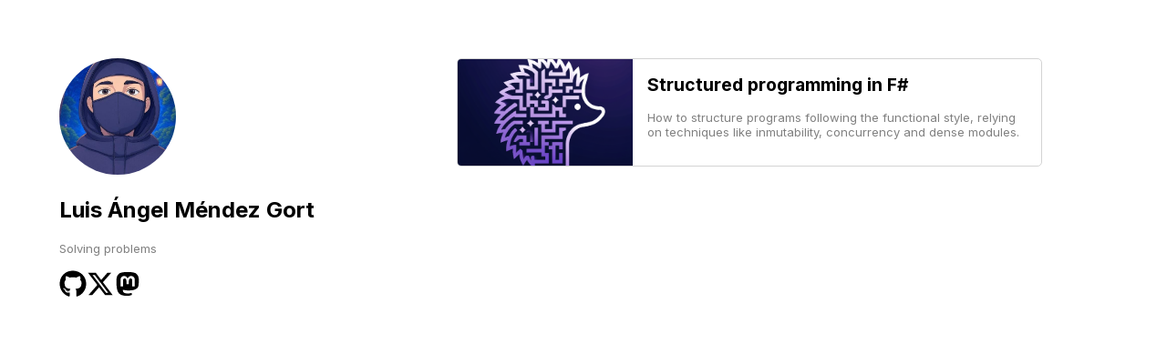

--- FILE ---
content_type: text/html; charset=utf-8
request_url: https://lamg.dev/
body_size: 404
content:
<!DOCTYPE html>
<html>

<head>
    <title>Luis Ángel Méndez Gort</title>
    <meta name="viewport" content="width=device-width, initial-scale=1.0">
    <link rel="stylesheet" href="https://fonts.googleapis.com/css2?family=Inter:wght@400;500;600;700&display=swap">
    <link href="index.css" rel="stylesheet" />
</head>

<body>
    <aside id="contact">
        <img src="https://avatars.githubusercontent.com/u/3207821" id="avatar" alt="LAMG">
        <h1>Luis Ángel Méndez Gort</h1>
            <p class="description">Solving problems</p>
            <div id="social-links">
                <a href="https://github.com/lamg"><img class="social" src="github.svg"></a>
                <a href="https://x.com/lamg_dev"><img class="social" src="x-twitter.svg"></a>
                <a rel="me" href="https://mastodon.social/@lamg__"><img class="social" src="mastodon.svg"></a>
                <div style="display: none;"><a rel="me" href="https://mastodon.social/@lamg__">Mastodon</a></div>
            </div>
    </aside>
    <main>
        <article class="card">
            <a href="/structured_programming_in_fsharp"><img alt="structured_sharpie" src="logo_small.png"></a>
            <div class="card_text">
                <h1>Structured programming in F#</h1>
                <p class="description">How to structure programs following the functional style, relying on techniques
                    like inmutability, concurrency and dense modules.</p>
            </div>
        </article>
    </main>
</body>

</html>


--- FILE ---
content_type: text/css; charset=utf-8
request_url: https://lamg.dev/index.css
body_size: 116
content:
body {
    font-family: 'Inter', sans-serif;
    margin: 0;
    display: flex;
    flex-direction: column;
    align-items: center;
    text-align: center;
}

#avatar {
    border-radius: 50%;
    object-fit: cover;
    width: 30vw;
    height: 30vw;
    max-width: 150px;
    max-height: 150px;
    margin-top: 2em;
}

aside#contact {
    margin: auto;
}

.description {
    color: grey;
    font-size: larger;
}

#social-links {
    display: flex;
    justify-content: center;
    gap: 1em;
    margin-top: 1em;
}

.social {
    width: 30px;
    height: 30px;
}

main {
    width: 90%;
    margin-top: 2em;
}

.card {
    width: 100%;
    max-width: 40em;
    margin: 2em auto;
    text-align: left;
    display: flex;
    flex-direction: column;
    border-radius: 5px;
    border: 1px solid lightgray;
    overflow: hidden;
}

.card img {
    width: 100%;
    height: auto;
}

.card_text {
    padding: 1em;
}

.card_text h1 {
    margin-top: 0;
    font-size: 1.5em;
}

/* Desktop styles */
@media screen and (min-width: 768px) {
    body {
        flex-direction: row;
        align-items: flex-start;
        justify-content: center;
        padding: 2em;
    }

    aside#contact {
        position: sticky;
        top: 2em;
        width: 300px;
        margin-right: 2em;
        text-align: left;
    }

    #avatar {
        width: 10vw;
        height: 10vw;
        max-width: none;
        max-height: none;
    }

    #social-links {
        justify-content: flex-start;
    }

    main {
        width: 70%;
        margin-top: 0;
    }

    .card {
        flex-direction: row;
    }

    .card img {
        width: 12em;
        height: 100%;
        object-fit: cover;
    }

    .card_text h1 {
        font-size: 1.2em;
    }

    .description {
        font-size: small;
    }
}
